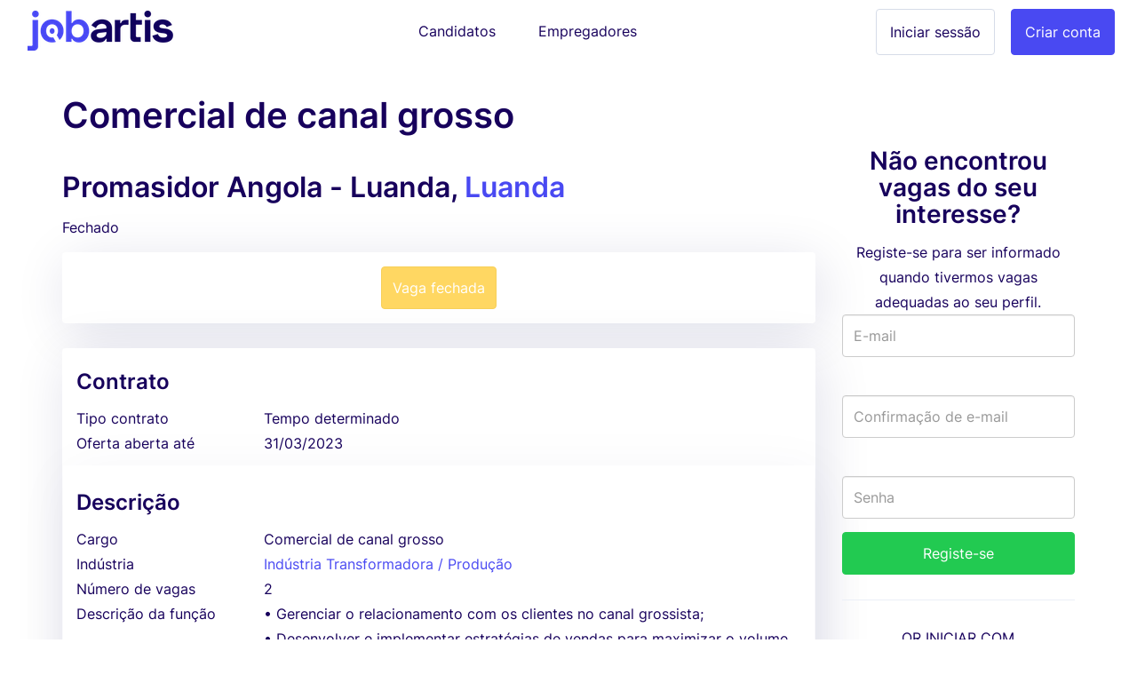

--- FILE ---
content_type: text/html; charset=utf-8
request_url: https://www.jobartis.com/emprego-promasidor-angola-comercial-de-canal-grosso
body_size: 7182
content:
<!DOCTYPE html><html lang="pt-ao"><!--HEAD--><head><script>
//<![CDATA[
var EventStore = [];
//]]>
</script> <script>
//<![CDATA[
var dataLayer = [{},{"impersonating":false},{"companySignedIn":false},{"currentCountry":"AO"}];
//]]>
</script> <!-- Google Tag Manager --> <script>(function(w,d,s,l,i){w[l]=w[l]||[];w[l].push({'gtm.start':
  new Date().getTime(),event:'gtm.js'});var f=d.getElementsByTagName(s)[0],
  j=d.createElement(s),dl=l!='dataLayer'?'&l='+l:'';j.async=true;j.src=
  '//www.googletagmanager.com/gtm.js?id='+i+dl+'';f.parentNode.insertBefore(j,f);
  })(window,document,'script','dataLayer','GTM-KC8BGR');</script> <!-- End Google Tag Manager --> <style>.async-hide { opacity: 0 !important} </style> <script>(function(a,s,y,n,c,h,i,d,e){s.className+=' '+y;h.start=1*new Date;
h.end=i=function(){s.className=s.className.replace(RegExp(' ?'+y),'')};
(a[n]=a[n]||[]).hide=h;setTimeout(function(){i();h.end=null},c);h.timeout=c;
})(window,document.documentElement,'async-hide','dataLayer',4000,
{'GTM-KC8BGR':true});</script><meta charset="utf-8"/><title>Emprego Angola - Comercial de canal grosso em Luanda | Jobartis</title><meta name="title" content="Emprego Angola - Comercial de canal grosso em Luanda | Jobartis"/><meta name="description" content="Trabalha como Comercial de canal grosso na empresa Promasidor Angola. Envie o seu curriculum vitae com Jobartis Emprego"/><meta name="keywords" content="Emprego, Recrutamento, emprego-promasidor-angola-comercial-de-canal-grosso, Trabalhar em Promasidor Angola, emprego em emprego-promasidor-angola-comercial-de-canal-grosso, trabalho, emprego em Promasidor Angola"/><link rel="image_src" href="https://assets.jobartis.com/assets/new/logo-square-3e9bd39e5d94fce072adf10d5e4a331e06526ad390a674fb04694e0b9eec227d.png"/><meta content="width=device-width, initial-scale=1.0" name="viewport"/><meta content="Jobartis" name="author"/><meta content="width=device-width, initial-scale=1.0" name="viewport"/><meta content="Emprego Angola - Comercial de canal grosso em Luanda | Jobartis" property="og:title"/><meta content="website" property="og:type"/><meta content="https://assets.jobartis.com/assets/new/logo-square-3e9bd39e5d94fce072adf10d5e4a331e06526ad390a674fb04694e0b9eec227d.png" property="og:image"/><meta content="https://www.jobartis.com/emprego-promasidor-angola-comercial-de-canal-grosso" property="og:url"/><meta content="Trabalha como Comercial de canal grosso na empresa Promasidor Angola. Envie o seu curriculum vitae com Jobartis Emprego" property="og:description"/><meta content="225921254242895" property="fb:app_id"/><meta content="519690368" property="fb:admins"/><meta content="221816" property="fb:admins"/><meta content="@jobartis" name="twitter:site"/><meta content="Emprego Angola - Comercial de canal grosso em Luanda | Jobartis" name="twitter:card"/><meta content="https://www.jobartis.com/emprego-promasidor-angola-comercial-de-canal-grosso" name="twitter:url"/><meta content="Emprego Angola - Comercial de canal grosso em Luanda | Jobartis" name="twitter:title"/><meta content="Trabalha como Comercial de canal grosso na empresa Promasidor Angola. Envie o seu curriculum vitae com Jobartis Emprego" name="twitter:description"/><meta content="https://assets.jobartis.com/assets/new/logo-square-3e9bd39e5d94fce072adf10d5e4a331e06526ad390a674fb04694e0b9eec227d.png" name="twitter:image"/><meta content="AO" name="geo.country"/><meta content="com.jobartis.mobile" name="al:android:package"/><meta content="Jobartis" name="al:android:app_name"/><meta name="csrf-param" content="authenticity_token"/> <meta name="csrf-token" content="LIlXcYwATAT3WHjCdlzpHPKWT3Gx7bWv8o2kHRwK6N8b9Ik+EDN+segJ9BOrzCXaVDrGxFWdCnQj7OTUFvlb6A=="/><!--ASSETS--><link rel="shortcut icon" type="image/x-icon" href="https://assets.jobartis.com/assets/new/favicon/favicon-918664f9a08b0a58afd40fa64452b61d829744f2436fa4466a66964a038f6ae7.ico" sizes="16x16"/><link rel="shortcut icon" type="img/png" href="https://assets.jobartis.com/assets/new/favicon/favicon-16x16-7b2ce2c38cd9381ea1e0c01a1969fb26c021a7856672e10d4ab0884fb4231803.png" sizes="16x16"/><link rel="shortcut icon" type="img/png" href="https://assets.jobartis.com/assets/new/favicon/favicon-32x32-b8a9cfbe0080cd1e07c4d41ec6f4861c058f9d3bd6f0ad35c76436e4caffaac7.png" sizes="32x32"/><script>window.Jobartis = {
  callbacks: [],
  push: function(callback) {
    if(window.ready === true) {
      callback();
    } else {
      this.callbacks.push(callback);
    }
  }
};
window.Jobartis.currentProfileIdentifier = "";
window.Jobartis.currentAction = "jobs/show";</script><link rel="stylesheet" media="all" href="https://assets.jobartis.com/assets/new/application-a6c7d8358bcfa5057649da9b19364779e9bbf624904e01104a46c4f742e907de.css"/><link rel="stylesheet" media="screen" href="https://unicons.iconscout.com/release/v3.0.3/css/line.css"/><script src="https://assets.jobartis.com/assets/new/application-a688ff537cae1de8f1b5f2311dc0e9e95d7d2647b9b7fe2652535c57ac69cd14.js"></script><script src="https://assets.jobartis.com/assets/i18n/pt-all-6dd5c977d6118923e92ff29e0953b5a294502676b6f22735a25ca6603fd11cc2.js"></script><script>window.I18n = window.I18n || {};
I18n.locale = "pt";</script><script>
//<![CDATA[

//]]>
</script></head><!--BODY--><body class="jobs show no-js locale-pt site-angola"><noscript><iframe height="0" src="https://www.googletagmanager.com/ns.html?id=GTM-KC8BGR" style="display:none;visibility:hidden" width="0"></iframe></noscript><div id="fb-root"></div><nav class="navbar navbar-default"><div class="container-fluid"><div class="navbar-header"><button class="navbar-toggle collapsed" data-target="#navbar" data-toggle="collapse"><span class="icon-bar"></span><span class="icon-bar"></span><span class="icon-bar"></span></button><a class="navbar-brand visible-xs" href="/"><img alt="Logo" src="https://assets.jobartis.com/assets/new/logo-a8c2152d5033b590ae81011887489362681462e286a45aa507b34aa23a68a784.png"/></a></div><div class="collapse navbar-collapse" id="navbar"><ul class="nav navbar-nav"><li class="navbar-left hidden-xs"><a class="navbar-brand" href="/"><img alt="O Portal de Emprego de Angola" src="https://assets.jobartis.com/assets/new/logo-a8c2152d5033b590ae81011887489362681462e286a45aa507b34aa23a68a784.png"/></a></li><li class="text-center"><a class="navbar-btn" href="/">Candidatos</a></li><li class="text-center"><a class="navbar-btn" href="/empregador/inicio">Empregadores</a></li><li class="navbar-right"><a class="btn btn-primary" href="/empregador/registe-se">Criar conta</a></li><li class="navbar-right"><a class="btn btn-default" href="/empregador/sign_in">Iniciar sessão</a></li></ul></div></div></nav><div class="page-container redesign"><script>
  window.fbAsyncInit = function() {
    // init the FB JS SDK
    FB.init({
      appId      : '225921254242895', // App ID from the app dashboard
      channelUrl : 'https://assets.jobartis.com/assets/channel-c9953c4200bcc04bcf0e9c54116f3bc13a0476d4842cb48ea37ad01b9e3a49b3.html',
      status     : true,
      xfbml      : true,
      cookie     : true,
      version    : 'v2.8'
    });
  };

  // Load the SDK asynchronously
  (function(d, s, id){
     var js, fjs = d.getElementsByTagName(s)[0];
     if (d.getElementById(id)) {return;}
     js = d.createElement(s); js.id = id;
     js.src = "//connect.facebook.net/pt_PT/sdk.js";
     fjs.parentNode.insertBefore(js, fjs);
   }(document, 'script', 'facebook-jssdk'));
</script> <noscript><div class="container"><div class="card card-inverse"><div class="card-block text-center"><p>Para um melhor desempenho desde o teu dispositivo, vá a m.jobartis.com.</p><a class="btn btn-cta" href="https://m.jobartis.com/">m.jobartis.com</a></div></div></div><style type="text/css">#main-container, footer, header {
  display: none;
}</style></noscript><div class="container" id="main-container"><div class="row"><div class="col-md-9"><div><h1 class="page-header mb-0 mt-1">Comercial de canal grosso</h1><div class="company-and-city mt-0 mb-0"><h2>Promasidor Angola - Luanda, <a href="/vagas-emprego/luanda">Luanda</a></h2></div><div class="clearfix page-subheader"><div class="pull-left"><p class="mt5 mb5"><span class="">Fechado</span></p></div><div class="pull-right"><div class="addthis_sharing_toolbox"></div></div></div></div><div class="alert"><div class="text-center"><a class="btn btn-primary btn-warning disabled" disabled="disabled" href="#">Vaga fechada</a></div></div><div class="panel job-details" data-job-id="49487"><div class="panel-heading"><h4 class="card-section-title">Contrato</h4><div class="row data-cell"><div class="data-label col-sm-3 col-xs-6">Tipo contrato</div><div class="col-sm-9 col-xs-6">Tempo determinado</div></div><div class="row data-cell"><div class="data-label col-sm-3 col-xs-6">Oferta aberta até</div><div class="col-sm-9 col-xs-6">31/03/2023</div></div></div><div class="panel-body"><h4 class="card-section-title clearfix"><div class="pull-left">Descrição</div></h4><div class="row data-cell"><div class="data-label col-sm-3">Cargo</div><div class="col-sm-9">Comercial de canal grosso</div></div><div class="row data-cell"><div class="data-label col-sm-3">Indústria</div><div class="col-sm-9"><a href="/vagas-emprego/industria-transformadora-producao">Indústria Transformadora / Produção</a></div></div><div class="row data-cell"><div class="data-label col-sm-3 col-xs-6">Número de vagas</div><div class="col-sm-9 col-xs-6">2</div></div><div class="row data-cell"><div class="data-label col-md-3 col-sm-12">Descrição da função</div><div class="col-md-9 col-sm-12 description"><p>• Gerenciar o relacionamento com os clientes no canal grossista;<br> • Desenvolver e implementar estratégias de vendas para maximizar o volume de vendas e a participação de mercado;<br> • Identificar oportunidades de vendas e desenvolver planos de ação para alcançar as metas de vendas;<br> • Realizar visitas regulares aos clientes para garantir a execução adequada das ações de venda e merchandising;<br> • Desenvolver e manter relacionamentos fortes e duradouros com os clientes do canal grossista;<br> • Monitorar e analisar o desempenho de vendas em cada cliente e desenvolver ações corretivas quando necessário;<br> • Coordenar com outras áreas da empresa, como logística e marketing, para garantir o sucesso das vendas no canal grossista;</p> </div></div><h4 class="card-section-title">Requisitos</h4><div class="row data-cell"><div class="data-label col-md-3 col-xs-6">Titulação mínima</div><div class="col-md-9 col-xs-6">Ensino Secundário</div></div><div class="row data-cell"><div class="data-label col-md-3 col-xs-6">Experiência exigida</div><div class="col-md-9 col-xs-6">5 Anos</div></div><div class="row data-cell"><div class="data-label col-md-3 col-xs-6">Nacionalidade</div><div class="col-md-9 col-xs-6">Angola</div></div><div class="row data-cell"><div class="data-label col-md-3 col-xs-6">Línguas</div><div class="col-md-9 col-xs-6">Inglês</div></div><div class="row data-cell"><div class="data-label col-md-3 col-sm-12">Area funcional</div><div class="col-md-9 col-sm-12"><a href="/vagas-emprego/vendas-e-atendimento-ao-cliente">Vendas e atendimento ao cliente</a></div></div><div class="row data-cell"><div class="data-label col-md-3 col-sm-12">Competências</div><div class="col-md-9 col-sm-12"><ul><li>Branding</li><li>Gestão Comercial e Marketing</li><li>Vendedor B2B</li></ul></div></div><div class="data-cell row"><div class="data-label col-md-3 col-sm-12">Aptidões necessárias</div><div class="col-md-9 col-sm-12 description"><p>• Experiência prévia em vendas para canais grossistas na indústria FMCG e mercado informal;<br> • Habilidade para desenvolver relacionamentos comerciais fortes e duradouros com os clientes<br> • Excelente capacidade de comunicação e habilidades de negociação<br> • Conhecimento de técnicas de vendas e marketing, incluindo análise de mercado e identificação de oportunidades<br> • Habilidade em lidar com uma grande carteira de clientes e gerenciar várias tarefas simultaneamente<br> • Disponibilidade para viagens frequentes para visitas aos clientes.</p> </div></div><div class="col-md-3 display-block pull-right"></div><h4 class="card-section-title">Empregador</h4><div class="row data-cell"><div class="data-label col-md-3">Nome do empregador</div><h2 class="col-md-6"><a href="/vagas-emprego/fpal-lda-promasidor-angola">Promasidor Angola</a></h2></div><div class="row data-cell"><div class="data-label col-md-3 col-sm-12">Sobre a nossa empresa</div><div class="col-md-9 col-sm-12 description"><p>A Promasidor é a empresa líder africana de produtos alimentares e bebidas e serve mais de 850 milhões de pessoas em todo o continente, estando presente em mais de 30 países em África.</p> </div></div></div></div><div class="mt-2 mb-2"><div class="alert"><div class="text-center"><a class="btn btn-primary btn-warning disabled" disabled="disabled" href="#">Vaga fechada</a></div></div></div><div class="panel"><div class="panel-heading"><h4>Confira vagas semelhantes</h4></div><div class="panel-body"><p><a href="https://api.jobartis.com/emprego-eurostral-lda-recepcionista">Recepcionista </a> <span>de</span> <a href="/vagas-emprego/Eurostral%2C+lda">Eurostral, lda</a></p><p><a href="https://api.jobartis.com/emprego-empresa-lider-em-servicos-outras-actividades-motorista-profissional-para-servico-particular">Motorista Profissional para Serviço Particular</a> <span>de</span> <a href="/vagas-emprego/Empresa+l%C3%ADder+em+Servi%C3%A7os+%28outras+actividades%29">Empresa líder em Serviços (outras actividades)</a></p></div></div></div><div class="col-md-3 right-column" style="margin-top: 38px"><div class="card"><div class="card-block text-center"><h3 class="cta-text">Não encontrou vagas do seu interesse?</h3>Registe-se para ser informado quando tivermos vagas adequadas ao seu perfil.</div><form class="simple_form new_candidate" id="sign_up_form" action="/candidatos/registe-se" accept-charset="UTF-8" method="post"><input name="utf8" type="hidden" value="&#x2713;"/><input type="hidden" name="authenticity_token" value="gl2Ub5IEPN4RP84salVJa+3w/5Z4erEaT/sOc+BZ+Y+1IEogDjcOaw5uQv23xYWtS1x2I5wKDsGemk666qpKuA=="/><input type="hidden" name="ref_job_id" id="ref_job_id" value="49487"/><div class="form-group"><div class="controls"><input class="string email optional form-control" pattern="(?i-mx:\A([\w\!\#\z\%\&amp;\&#39;\*\+\-\/\=\?\\A\`{\|\}\~]+\.)*[\w\+-]+@((((([a-z0-9]{1}[a-z0-9\-]{0,62}[a-z0-9]{1})|[a-z])\.)+[a-z]{2,6})|(\d{1,3}\.){3}\d{1,3}(\:\d{1,5})?)\z)" email="false" placeholder="E-mail" type="email" name="candidate[email]" id="candidate_email"/><label><div class="help-inline text-danger" id="email_live_validation"></div></label></div></div><div class="form-group"><div class="controls"><input pattern="(?i-mx:\A([\w\!\#\z\%\&amp;\&#39;\*\+\-\/\=\?\\A\`{\|\}\~]+\.)*[\w\+-]+@((((([a-z0-9]{1}[a-z0-9\-]{0,62}[a-z0-9]{1})|[a-z])\.)+[a-z]{2,6})|(\d{1,3}\.){3}\d{1,3}(\:\d{1,5})?)\z)" email="false" class="string email optional form-control" autocomplete="off" placeholder="Confirmação de e-mail" type="email" name="candidate[email_confirmation]" id="candidate_email_confirmation"/><label><div class="help-inline text-danger" id="email_confirmation_live_validation"></div></label></div></div><div class="form-group"><div class="controls"><input class="password optional form-control" placeholder="Senha" type="password" name="candidate[password]" id="candidate_password"/></div></div><div class="from-group"><div class="controls"><input type="submit" name="commit" value="Registe-se" class="btn btn-block btn-success" data-disable-with="A enviar, por favor espere"/></div></div><div class="sign-in__footer"><hr><div class="mb-4 text-uppercase text-center">or iniciar com </div><div class="form-group row"><div class="login-social col-sm-6"><a location="sign in" redirect_to="https://www.jobartis.com/emprego-promasidor-angola-comercial-de-canal-grosso" class="btn btn-default btn-block" data-e-action="Facebook" data-e-category="Authentication" data-e-label="Sign in" href="/candidatos/auth/facebook?redirect_to=https%3A%2F%2Fwww.jobartis.com%2Femprego-promasidor-angola-comercial-de-canal-grosso&amp;ref_job_id=49487"><i class="uil uil-facebook-f login-social__icon"></i>Facebook </a></div><div class="login-social col-sm-6"><a location="sign in" redirect_to="https://www.jobartis.com/emprego-promasidor-angola-comercial-de-canal-grosso" class="btn btn-default btn-block" data-e-action="Google oauth2" data-e-category="Authentication" data-e-label="Sign in" href="/candidatos/auth/google_oauth2?redirect_to=https%3A%2F%2Fwww.jobartis.com%2Femprego-promasidor-angola-comercial-de-canal-grosso&amp;ref_job_id=49487"><i class="uil uil-google login-social__icon"></i>Google </a></div></div></hr></div><div class="form-group"><div class="text-smaller"><span>Ao registar-se, aceita os nossos</span> <a href="/ajuda#tab3">Termos e condições</a></div></div></form><script>function preventPaste(event) {
  event.preventDefault();
  var parent = $("#candidate_email_confirmation").parents(".form-group");
  parent.addClass("has-errors");
  parent.children('label').remove();
  parent.append("<label><span class=\"help-inline text-danger\">"+"Confirme escrevendo o seu e-mail"+"</span></label>");
}
var elem = document.getElementById('candidate_email_confirmation');
elem.onpaste = preventPaste;</script></div></div></div></div><footer><div class="container"><div class="row logo"><img src="https://assets.jobartis.com/assets/new/icons/logo-white-c54e222704ff9d8d8287fdadae1e8eccf06e3b34f54c7cb3fdd0cd5b74befddf.png"/></div><div class="row mb40"><ul class="col-md-3 col-sm-6 col-xs-12 list-unstyled"><li><h5>Pesquisa por província</h5></li><li><a href="/vagas-emprego/bengo">Emprego em Bengo</a></li><li><a href="/vagas-emprego/benguela">Emprego em Benguela</a></li><li><a href="/vagas-emprego/bie">Emprego em Bié</a></li><li><a href="/vagas-emprego/cabinda">Emprego em Cabinda</a></li><li><a href="/vagas-emprego/cuanza-sul">Emprego em Cuanza Sul</a></li><li><a href="/vagas-emprego/huila">Emprego em Huíla</a></li><li><a href="/vagas-emprego/luanda">Emprego em Luanda</a></li><li><a href="/vagas-emprego/lunda-sul">Emprego em Lunda Sul</a></li><li><a href="/vagas-emprego/malanje">Emprego em Malanje</a></li><li><a href="/vagas-emprego/gauteng">Emprego em Gauteng</a></li></ul><ul class="col-md-3 col-sm-6 col-xs-12 list-unstyled"><li><h5>Pesquisa por indústria</h5></li><li><a href="/vagas-emprego/banca-servicos-financeiros-seguros">Recrutamento em Banca / Serviços Financeiros / Seguros</a></li><li><a href="/vagas-emprego/construcao-imobiliario">Recrutamento em Construção / Imobiliário</a></li><li><a href="/vagas-emprego/industria-transformadora-producao">Recrutamento em Indústria Transformadora / Produção</a></li><li><a href="/vagas-emprego/marketing-publicidade">Recrutamento em Marketing / Publicidade</a></li><li><a href="/vagas-emprego/outros">Recrutamento em Outros</a></li><li><a href="/vagas-emprego/petroleo-e-gas-mineracao">Recrutamento em Petróleo e Gás / Mineração</a></li><li><a href="/vagas-emprego/saude">Recrutamento em Saúde</a></li><li><a href="/vagas-emprego/servicos-outras-actividades">Recrutamento em Serviços (outras actividades)</a></li><li><a href="/vagas-emprego/tic-telecomunicacoes">Recrutamento em TIC / Telecomunicações</a></li><li><a href="/vagas-emprego/turismo-hotelaria-lazer-restauracao">Recrutamento em Turismo / Hotelaria / Lazer / Restauração</a></li></ul><ul class="col-md-3 col-sm-6 col-xs-12 list-unstyled"><li><h5>Pesquisa por área funcional</h5></li><li><a href="/vagas-emprego/administracao-e-apoio-de-escritorio">Trabalhar em Administração e apoio de escritório</a></li><li><a href="/vagas-emprego/informatica-e-ti">Trabalhar em Informática e TI</a></li><li><a href="/vagas-emprego/recursos-humanos">Trabalhar em Recursos Humanos</a></li><li><a href="/vagas-emprego/saude">Trabalhar em Saúde</a></li></ul><ul class="col-md-3 col-sm-6 col-xs-12 list-unstyled"><li><h5>Pesquisa por tipo de emprego</h5></li><li><a href="/vagas-emprego/estagio">Vagas Estágio</a></li><li><a href="/vagas-emprego/contrato-de-servicos">Vagas Contrato de serviços</a></li><li><a href="/vagas-emprego/tempo-indeterminado">Vagas Tempo indeterminado</a></li><li><a href="/vagas-emprego/tempo-determinado">Vagas Tempo determinado</a></li><li><a href="/vagas-emprego/a-definir">Vagas A definir</a></li></ul><ul class="col-md-3 col-sm-6 col-xs-12 list-unstyled"><li class="title">Procure</li><li><a href="/procure-vagas-de-emprego">Emprego em Angola</a></li><li><a href="/trabalho">Tendências de trabalho em Angola</a></li></ul></div><hr/><div class="row"><ul class="col-md-3 col-sm-6 col-xs-12 list-unstyled"><li><h5>Jobartis</h5></li><li><a href="https://www.jobartis.com/blog/sobre-jobartis/">Sobre a Jobartis</a></li><li><a href="/ajuda#tab2">Contacto</a></li><li><a href="/ajuda#tab3">Termos e condições</a></li><li><a href="https://www.jobartis.com/blog/">Blog</a></li></ul><ul class="col-md-3 col-sm-6 col-xs-12 list-unstyled"><li><h5>Candidatos</h5></li><li><a href="https://www.jobartis.com/blog/category/cv/">Elabore um curriculum vitae profissional </a></li><li><a href="https://www.jobartis.com/blog/category/entrevistas-de-emprego/">Dicas para entrevista de trabalho</a></li><li><a href="/ajuda#tab13">Tipos de CV</a></li></ul><ul class="col-md-3 col-sm-6 col-xs-12 list-unstyled"><li><h5>Empregadores</h5></li><li><a href="/ajuda#tab20">Razões para usar a Jobartis</a></li><li><a href="/ajuda#tab22">Preços e serviços</a></li></ul><ul class="col-md-3 col-sm-6 col-xs-12 list-unstyled"><li><h5>Os nossos amigos</h5></li><li><a href="http://www.motorangola.com">Motor Angola</a></li><li><a href="https://www.jobboardfinder.net">Jobboardfinder</a></li><li><a href="https://jooble.org/">Jooble</a></li></ul></div><div class="row footer"><div class="col-sm-6 logos"><ul class="list-inline text-left"><li><a href="https://www.facebook.com/jobartis" target="_blank"><img src="https://assets.jobartis.com/assets/new/landing/icons/facebook-909fba1e694b1b959bcc31a042cc441bb886a266fae1922891053f8879ccb70a.png"/></a></li><li><a href="https://www.youtube.com/c/jobartis" target="_blank"><img src="https://assets.jobartis.com/assets/new/landing/icons/youtube-60c071463cc9ea373c3e0810271ede6c9fd2ed0885effc6108fc9891322f705a.png"/></a></li><li><a href="https://www.linkedin.com/company/jobartis" target="_blank"><img src="https://assets.jobartis.com/assets/new/landing/icons/linkedin-01f9b31480f635f9eec78f3b80f8c712ec24f3233068321a3e46cbe629213f2c.png"/></a></li><li><a href="https://www.instagram.com/jobartis" target="_blank"><img src="https://assets.jobartis.com/assets/new/landing/icons/instagram-95a53d8a6481715ef27aca906848940502df51ae6ede483c2f29ce0f61ecd4df.png"/></a></li><li><a href="https://t.me/Jobartis" target="_blank"><img src="https://assets.jobartis.com/assets/new/landing/icons/telegram-0d982d031fb9a66a4591e8d8db33ea84be0365250c44cca1510d0779467ec3fb.png"/></a></li></ul></div><div class="col-sm-6 text-right copyright">© Jobartis 2026 All rights reserved <span class="dot">•</span>Made in Angola. </div></div></div></footer></div><!-- Modal --> <div class="modal fade" id="main_modal" tabindex="-1" role="dialog"> <div class="modal-dialog"> <div class="modal-content"> <div class="modal-header"> <button type="button" class="close" data-dismiss="modal">&times;</button> </div> <div class="modal-body"> </div> <div class="modal-footer"> </div> </div> </div> </div> <script src="//s7.addthis.com/js/300/addthis_widget.js#pubid=ra-5458ced3098b6d63" type="text/javascript"></script><script defer src="https://static.cloudflareinsights.com/beacon.min.js/vcd15cbe7772f49c399c6a5babf22c1241717689176015" integrity="sha512-ZpsOmlRQV6y907TI0dKBHq9Md29nnaEIPlkf84rnaERnq6zvWvPUqr2ft8M1aS28oN72PdrCzSjY4U6VaAw1EQ==" data-cf-beacon='{"version":"2024.11.0","token":"6ebf70ab792a4926b234490e45cca71d","r":1,"server_timing":{"name":{"cfCacheStatus":true,"cfEdge":true,"cfExtPri":true,"cfL4":true,"cfOrigin":true,"cfSpeedBrain":true},"location_startswith":null}}' crossorigin="anonymous"></script>
</body></html>